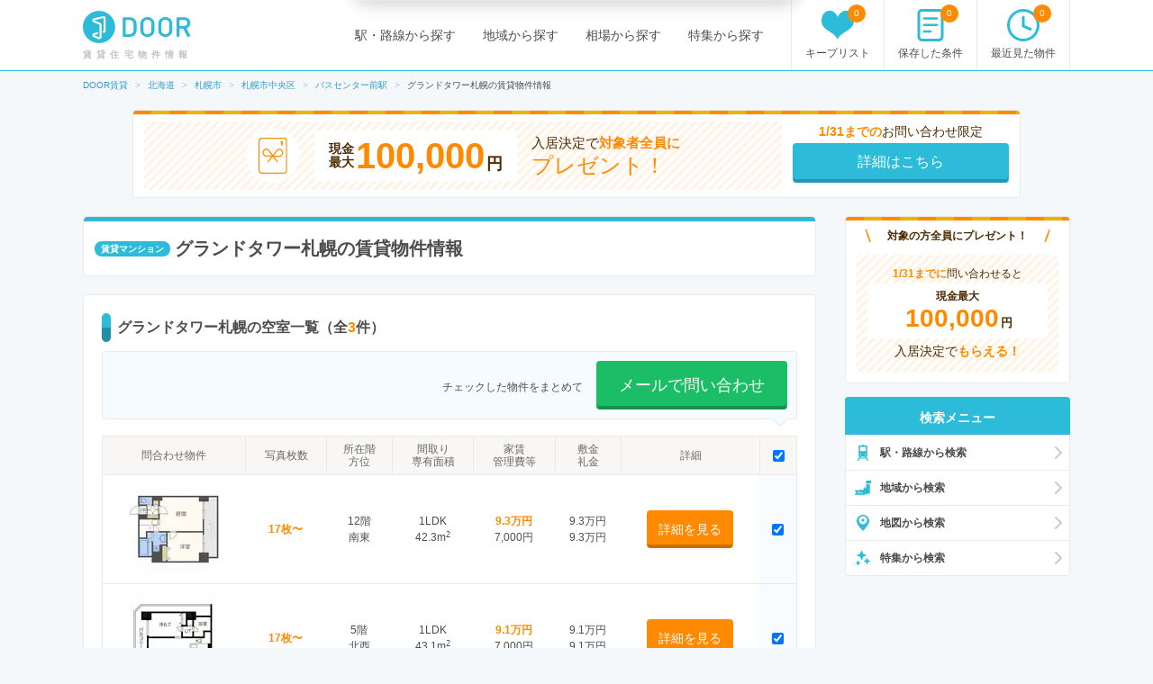

--- FILE ---
content_type: text/html; charset=utf-8
request_url: https://door.ac/buildings/d51ad8fb-3783-5866-92cb-6c26adc95f6f
body_size: 13284
content:
<!DOCTYPE html><html lang="ja"><head><!-- / dataLayers --><script>
  window.dataLayer = window.dataLayer || [];
  window.dataLayer.push({ 'criteo_product_ids': ["b15d207d-19c5-5d81-a8f6-3714dbb4cb6d","406bf908-1782-535a-88d1-c11fd8c297ba","08831afa-67a3-565b-b000-3461b182c4ea"] });
</script><meta charset="UTF-8"><title>グランドタワー札幌(札幌市中央区)の賃貸住宅物件情報【DOOR賃貸】</title>
<meta name="description" content="駅近で注目のグランドタワー札幌(札幌市中央区)の賃貸住宅物件情報情報。「敷金礼金なし(0円・ゼロ)」「ペット相談」「デザイナーズ」「リビングあり」「バス・トイレ別」など人気の条件を備えた物件が掲載中の北海道札幌市中央区南三条東にあるマンションです。｜DOOR賃貸">
<meta name="keywords" content="グランドタワー札幌,賃貸,賃貸マンション,賃貸住宅,アパート,戸建賃貸,賃貸物件,不動産,door,door賃貸,賃貸情報,検索,お祝い金,部屋探し">
<link rel="canonical" href="https://door.ac/buildings/d51ad8fb-3783-5866-92cb-6c26adc95f6f">
<meta property="og:title" content="グランドタワー札幌(札幌市中央区)の賃貸住宅物件情報【DOOR賃貸】">
<meta property="og:type" content="article">
<meta property="og:url" content="https://door.ac/buildings/d51ad8fb-3783-5866-92cb-6c26adc95f6f">
<meta property="og:image" content="https://img.door.ac/door-chintai/realestate/suumo/874/100484064874/100484064874_10o.jpg/300x300-f1-q70-wp1">
<meta property="og:content" content="【DOOR賃貸】賃貸(賃貸マンション・アパート・戸建賃貸)のお部屋探し">
<meta property="og:description" content="駅近で注目のグランドタワー札幌(札幌市中央区)の賃貸住宅物件情報情報。「敷金礼金なし(0円・ゼロ)」「ペット相談」「デザイナーズ」「リビングあり」「バス・トイレ別」など人気の条件を備えた物件が掲載中の北海道札幌市中央区南三条東にあるマンションです。｜DOOR賃貸">
<meta property="fb:app_id" content="4844825578915185">
<meta name="twitter:card" content="summary">
<meta name="twitter:site" content="@DOOR89159045">
<meta name="twitter:title" content="グランドタワー札幌(札幌市中央区)の賃貸住宅物件情報【DOOR賃貸】">
<meta name="twitter:description" content="駅近で注目のグランドタワー札幌(札幌市中央区)の賃貸住宅物件情報情報。「敷金礼金なし(0円・ゼロ)」「ペット相談」「デザイナーズ」「リビングあり」「バス・トイレ別」など人気の条件を備えた物件が掲載中の北海道札幌市中央区南三条東にあるマンションです。｜DOOR賃貸">
<meta name="twitter:image" content="https://img.door.ac/door-chintai/realestate/suumo/874/100484064874/100484064874_10o.jpg/144x144-f1-q70-wp1">
<meta name="robots" content="noarchive"><!-- Google Optimize -->
<style>
  .async-hide { opacity: 0 !important }
</style>
<script>
  (function(a,s,y,n,c,h,i,d,e){s.className+=' '+y;h.start=1*new Date;h.end=i=function(){s.className=s.className.replace(RegExp(' ?'+y),'')};(a[n]=a[n]||[]).hide=h;setTimeout(function(){i();h.end=null},c);h.timeout=c;})(window,document.documentElement,'async-hide','dataLayer',4000,{'GTM-N4P7ZVN':true});
</script><script async="" src="https://www.googleoptimize.com/optimize.js?id=GTM-N4P7ZVN"></script><!-- End -- Google Optimize --><!-- Google Tag Manager -->
<script>
  (function(w,d,s,l,i){w[l]=w[l]||[];w[l].push({'gtm.start': new Date().getTime(),event:'gtm.js'});var f=d.getElementsByTagName(s)[0], j=d.createElement(s),dl=l!='dataLayer'?'&l='+l:'';j.async=true;j.src='https://www.googletagmanager.com/gtm.js?id='+i+dl;f.parentNode.insertBefore(j,f);})(window,document,'script','dataLayer','GTM-5BZX2VC');
</script>
<!-- End -- Google Tag Manager --><meta content="width=1160,maximum-scale=1.0" name="viewport"><link rel="stylesheet" media="screen" href="//assets.door.ac/assets/pc_buildings-edd844df8baeb37ac9a22b21490100d83fadcbe7f663b1b5cc6d6a6807918f43.css" /><!--  -->
<script>
  (function(w,d){
    w[d] = w[d] || {};
    w[d]['assetsUrl'] = w[d]['assetsUrl'] || {};
    w[d]['assetsUrl']['pc/buildings/map/icon_marker_bukken.svg']      = '//assets.door.ac/assets/pc/buildings/map/icon_marker_bukken-cf065b0273f0d4ca261f596d32ad50fc91f24d2ca52e1df7c1d64cc321c05b0b.svg';
    w[d]['assetsUrl']['pc/buildings/map/icon_destination.svg']        = '//assets.door.ac/assets/pc/buildings/map/icon_destination-4f7d5cd0f94aed51617f7bcdb5534430fad9fdde9030e87b0fe56f548e8d5f7b.svg';
    w[d]['assetsUrl']['pc/buildings/map/icon_marker_supermarket.svg'] = '//assets.door.ac/assets/pc/buildings/map/icon_marker_supermarket-1a2b5da4404b2c6363ee8507ba360c2b3020c44e21209d34eb74631130b8f833.svg';
    w[d]['assetsUrl']['pc/buildings/map/icon_marker_bank.svg']        = '//assets.door.ac/assets/pc/buildings/map/icon_marker_bank-4977165690b7da5ecb05ae31c30f18bb869783dedb19f3a1f279862de5fcc006.svg';
    w[d]['assetsUrl']['pc/buildings/map/icon_marker_convenience.svg'] = '//assets.door.ac/assets/pc/buildings/map/icon_marker_convenience-3f0afba9fa6915d4a423fdc4f52f14a1aafd85f8a07cfe4c2317feeebd6829b4.svg';
    w[d]['assetsUrl']['pc/buildings/map/icon_marker_police.svg']      = '//assets.door.ac/assets/pc/buildings/map/icon_marker_police-3dca6906dff70a9813b54a2852ce3e9e8d8888e98a345ab05548e07ea93f0a59.svg';
    w[d]['assetsUrl']['pc/buildings/map/icon_marker_school.svg']      = '//assets.door.ac/assets/pc/buildings/map/icon_marker_school-ae1daceeef3531fbeddd36962d8e3fe0dd7d3614f15dcc7f4b1d947c5ce0c82c.svg';
    w[d]['assetsUrl']['pc/buildings/map/icon_marker_restaurant.svg']  = '//assets.door.ac/assets/pc/buildings/map/icon_marker_restaurant-a9b2edd50b245e72aa382c3f53504cd5c8ad040fcd156d05e422d5f8b13c15eb.svg';
    w[d]['assetsUrl']['pc/buildings/map/icon_marker_hospital.svg']    = '//assets.door.ac/assets/pc/buildings/map/icon_marker_hospital-8cafe0c3522c94378c0f808deac1603f22b6c0391c3fb14d67cd2fabafdf0a1d.svg';
    w[d]['assetsUrl']['pc/stores/map/door_icon.png']                  = '//assets.door.ac/assets/pc/stores/map/door_icon-1b7189cdaf49a2e9b0d13edbc222dae41c5921070ac38544d86d9fbe53dd7057.png';
    w[d]['assetsUrl']['pc/maps/ajax-loader2.gif']                     = '//assets.door.ac/assets/pc/maps/ajax-loader2-5fddbab5bece4978c519471871eb5abd7a6bcc200746310dee96a4247da2c0b9.gif';
    w[d]['assetsUrl']['pc/maps/door_icon.png']                        = '//assets.door.ac/assets/pc/maps/door_icon-1b7189cdaf49a2e9b0d13edbc222dae41c5921070ac38544d86d9fbe53dd7057.png';
    w[d]['assetsUrl']['pc/maps/door_icon_on.png']                     = '//assets.door.ac/assets/pc/maps/door_icon_on-4da8d8fe6cdc8ca10c6267a18bc0a9a55e01b374bbd0d713089331876bf774e7.png';
    w[d]['assetsUrl']['smartphone/buildings/map/icon_marker_bukken.svg']      = '//assets.door.ac/assets/pc/buildings/map/icon_marker_bukken-cf065b0273f0d4ca261f596d32ad50fc91f24d2ca52e1df7c1d64cc321c05b0b.svg';
    w[d]['assetsUrl']['smartphone/buildings/map/icon_destination.svg']        = '//assets.door.ac/assets/pc/buildings/map/icon_destination-4f7d5cd0f94aed51617f7bcdb5534430fad9fdde9030e87b0fe56f548e8d5f7b.svg';
    w[d]['assetsUrl']['smartphone/buildings/map/icon_marker_supermarket.svg'] = '//assets.door.ac/assets/pc/buildings/map/icon_marker_supermarket-1a2b5da4404b2c6363ee8507ba360c2b3020c44e21209d34eb74631130b8f833.svg';
    w[d]['assetsUrl']['smartphone/buildings/map/icon_marker_bank.svg']        = '//assets.door.ac/assets/pc/buildings/map/icon_marker_bank-4977165690b7da5ecb05ae31c30f18bb869783dedb19f3a1f279862de5fcc006.svg';
    w[d]['assetsUrl']['smartphone/buildings/map/icon_marker_convenience.svg'] = '//assets.door.ac/assets/pc/buildings/map/icon_marker_convenience-3f0afba9fa6915d4a423fdc4f52f14a1aafd85f8a07cfe4c2317feeebd6829b4.svg';
    w[d]['assetsUrl']['smartphone/buildings/map/icon_marker_police.svg']      = '//assets.door.ac/assets/pc/buildings/map/icon_marker_police-3dca6906dff70a9813b54a2852ce3e9e8d8888e98a345ab05548e07ea93f0a59.svg';
    w[d]['assetsUrl']['smartphone/buildings/map/icon_marker_school.svg']      = '//assets.door.ac/assets/pc/buildings/map/icon_marker_school-ae1daceeef3531fbeddd36962d8e3fe0dd7d3614f15dcc7f4b1d947c5ce0c82c.svg';
    w[d]['assetsUrl']['smartphone/buildings/map/icon_marker_restaurant.svg']  = '//assets.door.ac/assets/pc/buildings/map/icon_marker_restaurant-a9b2edd50b245e72aa382c3f53504cd5c8ad040fcd156d05e422d5f8b13c15eb.svg';
    w[d]['assetsUrl']['smartphone/buildings/map/icon_marker_hospital.svg']    = '//assets.door.ac/assets/pc/buildings/map/icon_marker_hospital-8cafe0c3522c94378c0f808deac1603f22b6c0391c3fb14d67cd2fabafdf0a1d.svg';
    w[d]['assetsUrl']['smartphone/buildings/map/ajax-loader2.gif']            = '//assets.door.ac/assets/pc/maps/ajax-loader2-5fddbab5bece4978c519471871eb5abd7a6bcc200746310dee96a4247da2c0b9.gif';
    w[d]['assetsUrl']['smartphone/buildings/map/door_icon.png']               = '//assets.door.ac/assets/pc/maps/door_icon-1b7189cdaf49a2e9b0d13edbc222dae41c5921070ac38544d86d9fbe53dd7057.png';
    w[d]['assetsUrl']['smartphone/buildings/map/door_icon_on.png']            = '//assets.door.ac/assets/pc/maps/door_icon_on-4da8d8fe6cdc8ca10c6267a18bc0a9a55e01b374bbd0d713089331876bf774e7.png';
    w[d]['gkey'] = 'AIzaSyAA7dKFwWLQCdfzkBkQfZB-7aIdjlsgOkk';
    w[d]['fcmVapidKey'] = 'BA7VA-JYnmxCAgJPlY9F-l31q3XQNkKpSIgPd2GD5S7jsq0zo1Fxg2yvH8TdjWIzLZDIfmQ9MzJvJnWoGGDZXtU';
  }(window,'_door'));
</script><script src="//assets.door.ac/assets/pc/buildings-b4a1af66fb74781d02110dfd1d945e31b54acd94faa846e0f8bc76917c4e302a.js" charset="UTF-8" async="async"></script><script>
//<![CDATA[
window.gon={};gon.identified_building_id="d51ad8fb-3783-5866-92cb-6c26adc95f6f";
//]]>
</script><!-- Start Visual Website Optimizer Asynchronous Code -->
<script>
  var _vwo_code=(function(){
  var account_id=230234,
  settings_tolerance=2000,
  library_tolerance=2500,
  use_existing_jquery=false,
  // DO NOT EDIT BELOW THIS LINE
  f=false,d=document;return{use_existing_jquery:function(){return use_existing_jquery;},library_tolerance:function(){return library_tolerance;},finish:function(){if(!f){f=true;var a=d.getElementById('_vis_opt_path_hides');if(a)a.parentNode.removeChild(a);}},finished:function(){return f;},load:function(a){var b=d.createElement('script');b.src=a;b.type='text/javascript';b.innerText;b.onerror=function(){_vwo_code.finish();};d.getElementsByTagName('head')[0].appendChild(b);},init:function(){settings_timer=setTimeout('_vwo_code.finish()',settings_tolerance);var a=d.createElement('style'),b='body{opacity:0 !important;filter:alpha(opacity=0) !important;background:none !important;}',h=d.getElementsByTagName('head')[0];a.setAttribute('id','_vis_opt_path_hides');a.setAttribute('type','text/css');if(a.styleSheet)a.styleSheet.cssText=b;else a.appendChild(d.createTextNode(b));h.appendChild(a);this.load('//dev.visualwebsiteoptimizer.com/j.php?a='+account_id+'&u='+encodeURIComponent(d.URL)+'&r='+Math.random());return settings_timer;}};}());_vwo_settings_timer=_vwo_code.init();
</script>
<!-- End Visual Website Optimizer Asynchronous Code --><link href="/manifest.json" rel="manifest"></head><body class="buildings-show" id="buildings"><!-- Google Tag Manager --><noscript><iframe height="0" src="https://www.googletagmanager.com/ns.html?id=GTM-5BZX2VC" style="display:none;visibility:hidden" width="0"></iframe></noscript><!-- End -- Google Tag Manager --><!-- Firebase Init -->
<script src="https://www.gstatic.com/firebasejs/8.2.6/firebase-app.js"></script>
<script src="https://www.gstatic.com/firebasejs/8.2.6/firebase-messaging.js"></script>
<script src="https://cdn.jsdelivr.net/npm/js-cookie@2/src/js.cookie.min.js"></script>
<script>
  const firebaseConfig = {
    apiKey: 'AIzaSyAuqkUrKIfmlWrDCcx-dv07RMDnaaCDsOk',
    authDomain: 'my-project-1529560475257.firebaseapp.com',
    databaseURL: 'https://my-project-1529560475257.firebaseio.com',
    projectId: 'my-project-1529560475257',
    storageBucket: '',
    messagingSenderId: '845100107092',
    appId: '1:845100107092:web:b161c7256d218d35a074c1'
  };
  firebase.initializeApp(firebaseConfig);
</script><div id="container"><header id="site-header"><div class="site-header-primary"><div class="site-logo_wrap"><a href="https://door.ac"><img width="120" height="40" alt="DOOR賃貸" src="//assets.door.ac/assets/common/door_logo-4adfa16390c617000328008410f763356a5c7c340541b59ce6e75540338f8235.svg" /></a><p class="site-name">賃貸住宅物件情報</p></div><div class="global-nav"><ul class="global-nav__primary"><li><a href="/line">駅・路線から探す</a></li><li><a href="/area">地域から探す</a></li><li><a href="/soba">相場から探す</a></li><li><a href="/specials">特集から探す</a></li></ul><ul class="global-nav__secondary"><li><a href="/chintai/favorites"><span class="global-nav__secondary__badge js-favorite-counter">0</span><span class="icon-with-text icon-with-text--vertical"><i class="icon-favorite"></i><span class="icon-text">キープリスト</span></span></a></li><li><a href="/search-conditions"><span class="global-nav__secondary__badge js-condition-counter">0</span><span class="icon-with-text icon-with-text--vertical"><i class="icon-condition"></i><span class="icon-text">保存した条件</span></span></a></li><li><a href="/histories"><span class="global-nav__secondary__badge js-history-counter">0</span><span class="icon-with-text icon-with-text--vertical"><i class="icon-history"></i><span class="icon-text">最近見た物件</span></span></a></li></ul></div></div></header><ol class="breadcrumbs" itemscope itemtype="http://schema.org/BreadcrumbList"><li itemscope="itemscope" itemprop="itemListElement" itemtype="http://schema.org/ListItem"><a itemprop="item" href="https://door.ac/"><span itemprop="name">DOOR賃貸</span></a><meta itemprop="position" content="1"></meta></li><li itemscope="itemscope" itemprop="itemListElement" itemtype="http://schema.org/ListItem"><a itemprop="item" href="https://door.ac/hokkaido"><span itemprop="name">北海道</span></a><meta itemprop="position" content="2"></meta></li><li itemscope="itemscope" itemprop="itemListElement" itemtype="http://schema.org/ListItem"><a itemprop="item" href="https://door.ac/hokkaido/mcity-1/list"><span itemprop="name">札幌市</span></a><meta itemprop="position" content="3"></meta></li><li itemscope="itemscope" itemprop="itemListElement" itemtype="http://schema.org/ListItem"><a itemprop="item" href="https://door.ac/hokkaido/mcity-1/city-1101/list"><span itemprop="name">札幌市中央区</span></a><meta itemprop="position" content="4"></meta></li><li itemscope="itemscope" itemprop="itemListElement" itemtype="http://schema.org/ListItem"><a itemprop="item" href="https://door.ac/hokkaido/station-7170/list"><span itemprop="name">バスセンター前駅</span></a><meta itemprop="position" content="5"></meta></li><li itemscope="itemscope" itemprop="itemListElement" class="current" itemtype="http://schema.org/ListItem"><span itemprop="name">グランドタワー札幌の賃貸物件情報</span><meta itemprop="position" content="6"></meta></li></ol><div class="content-row"><div style="margin-bottom: 20px; text-align: center;"><a class="bnr-iwaikin-960x100" href="/info/iwaikin"><div class="bnr-iwaikin-960x100__price-wrap"><div class="bnr-iwaikin-960x100__img"><img src="//assets.door.ac/assets/common/iwaikin/iwaikin-img-d1b90cdef48b5f5213cba5dc4ecda390a591601349b191466825210e515e5139.svg" /></div><p class="bnr-iwaikin-960x100__price"><span class="bnr-iwaikin-960x100__max-text">現金<br>最大</span><strong class="bnr-iwaikin-960x100__max">100,000</strong><span class="bnr-iwaikin-960x100__yen">円</span></p><p class="bnr-iwaikin-960x100__all">入居決定で<strong>対象者全員に</strong><br><span class="bnr-iwaikin-960x100__present">プレゼント！</span></p></div><div class="bnr-iwaikin-960x100__button-wrap"><p class="bnr-iwaikin-960x100__period"><strong>1/31までの</strong>お問い合わせ限定</p><p class="bnr-iwaikin-960x100__button btn-primary">詳細はこちら</p></div></a></div><article id="content-body"><div class="heading-box"><div class="heading-box__head"><span class="label" style="margin-right: 5px;">賃貸マンション</span><h1 class="heading-1">グランドタワー札幌の賃貸物件情報</h1></div></div><div class="section-box"><section><h2 class="heading-2">グランドタワー札幌の空室一覧（全<strong class="emphasis-primary" id="js-building-open-room">3</strong>件）</h2><form target="_blank" id="bulk-inquiry-form" action="/chintai/inquiries/new" accept-charset="UTF-8" method="get"><div class="bubbles-inquiry bubbles-inquiry--down"><div style="text-align: right;"><span style="margin-right: 15px;">チェックした物件をまとめて</span><button class="btn-inquiry-primary btn--medium js-bulk-inquiry-btn" data-conductor="building_list_1" id="btn-building-list-1" target="_blank" type="submit">メールで問い合わせ</button></div></div><table class="table-secondary table--selectable"><tr><th>問合わせ物件</th><th>写真枚数</th><th>所在階<br>方位</th><th>間取り<br>専有面積</th><th>家賃<br>管理費等</th><th>敷金<br>礼金</th><th>詳細</th><th><input checked class="js-bulk-checkbox" type="checkbox"></th></tr><tr class="js-property-row"><td><div class="js-image-quick-viewer" data-quick-view-size="[180, 180]" data-quick-view="//img.door.ac/door-chintai/realestate/suumo/874/100484064874/100484064874_co.jpg/180x180-f1-q70-wp1" style="position: relative;"><a target="_blank" rel="nofollow" href="/buildings/d51ad8fb-3783-5866-92cb-6c26adc95f6f/properties/b15d207d-19c5-5d81-a8f6-3714dbb4cb6d"><img width="100" height="100" src="//img.door.ac/door-chintai/realestate/suumo/874/100484064874/100484064874_co.jpg/100x100-f1-q70-wp1" /></a><div class="image-quick-viewer js-image-quick-viewer-zoom"></div></div></td><td><strong class="emphasis-primary">17枚〜</strong></td><td>12階<br>南東</br></td><td>1LDK<br>42.3m<sup>2</sup></br></td><td><strong class="emphasis-primary">9.3万円</strong><br>7,000円</br></td><td>9.3万円<br>9.3万円</br></td><td><a class="btn-secondary btn--small" target="_blank" rel="nofollow" href="/buildings/d51ad8fb-3783-5866-92cb-6c26adc95f6f/properties/b15d207d-19c5-5d81-a8f6-3714dbb4cb6d">詳細を見る</a></td><td class="table-checkbox"><input type="checkbox" name="id[]" value="102407021" class="js-property-checkbox" checked="checked" /></td></tr><tr class="js-property-row"><td><div class="js-image-quick-viewer" data-quick-view-size="[180, 180]" data-quick-view="//img.door.ac/door-chintai/realestate/suumo/643/100440155643/100440155643_co.jpg/180x180-f1-q70-wp1" style="position: relative;"><a target="_blank" rel="nofollow" href="/buildings/d51ad8fb-3783-5866-92cb-6c26adc95f6f/properties/406bf908-1782-535a-88d1-c11fd8c297ba"><img width="100" height="100" src="//img.door.ac/door-chintai/realestate/suumo/643/100440155643/100440155643_co.jpg/100x100-f1-q70-wp1" /></a><div class="image-quick-viewer js-image-quick-viewer-zoom"></div></div></td><td><strong class="emphasis-primary">17枚〜</strong></td><td>5階<br>北西</br></td><td>1LDK<br>43.1m<sup>2</sup></br></td><td><strong class="emphasis-primary">9.1万円</strong><br>7,000円</br></td><td>9.1万円<br>9.1万円</br></td><td><a class="btn-secondary btn--small" target="_blank" rel="nofollow" href="/buildings/d51ad8fb-3783-5866-92cb-6c26adc95f6f/properties/406bf908-1782-535a-88d1-c11fd8c297ba">詳細を見る</a></td><td class="table-checkbox"><input type="checkbox" name="id[]" value="101194343" class="js-property-checkbox" checked="checked" /></td></tr><tr class="js-property-row"><td><div class="js-image-quick-viewer" data-quick-view-size="[180, 180]" data-quick-view="//img.door.ac/door-chintai/realestate/smocca/smocca.s3.amazonaws.com/bukken/kyotolife/05F0DB1.gif/180x180-f1-q70-wp1" style="position: relative;"><a target="_blank" rel="nofollow" href="/buildings/d51ad8fb-3783-5866-92cb-6c26adc95f6f/properties/08831afa-67a3-565b-b000-3461b182c4ea"><img width="100" height="100" src="//img.door.ac/door-chintai/realestate/smocca/smocca.s3.amazonaws.com/bukken/kyotolife/05F0DB1.gif/100x100-f1-q70-wp1" /></a><div class="image-quick-viewer js-image-quick-viewer-zoom"></div></div></td><td><strong class="emphasis-primary">30枚〜</strong></td><td>3階<br>南</br></td><td>1DK<br>27.17m<sup>2</sup></br></td><td><strong class="emphasis-primary">7.35万円</strong><br>4,000円</br></td><td>なし<br>なし</br></td><td><a class="btn-secondary btn--small" target="_blank" rel="nofollow" href="/buildings/d51ad8fb-3783-5866-92cb-6c26adc95f6f/properties/08831afa-67a3-565b-b000-3461b182c4ea">詳細を見る</a></td><td class="table-checkbox"><input type="checkbox" name="id[]" value="159806324" class="js-property-checkbox" checked="checked" /></td></tr><input type="hidden" name="conductor" /></table><div class="bubbles-inquiry bubbles-inquiry--up"><div style="text-align: right;"><span style="margin-right: 15px;">チェックした物件をまとめて</span><button class="btn-inquiry-primary btn--medium js-bulk-inquiry-btn" data-conductor="building_list_2" id="btn-building-list-2" target="_blank" type="submit">メールで問い合わせ</button></div></div></form></section></div><div class="section-box"><section><h2 class="heading-2">グランドタワー札幌の特徴</h2><div class="buildings-summary-block divider-dotted"><div class="buildings-summary-block__item"><dl class="description-item"><dt><span class="label-property-item">所在地</span></dt><dd><a href="/hokkaido/list">北海道</a>&nbsp;<a href="/hokkaido/mcity-1/city-1101/list">札幌市中央区</a>南三条東</dd></dl></div></div><div class="buildings-summary-block divider-dotted"><div class="buildings-summary-block__item"><dl class="description-item"><dt class="label-property-item">交通</dt><dd>地下鉄東西線 <a href="/hokkaido/station-7170/list">バスセンター前駅</a> 徒歩5分<br>地下鉄東豊線 <a href="/hokkaido/station-7204/list">豊水すすきの駅</a> 徒歩10分</dd></dl></div></div><div class="buildings-summary-block divider-dotted" id="setting_list"><dl class="description-item"><dt class="label-property-item">特徴・設備</dt><dd>駅近、エレベーター、オートロック、宅配ボックス、タワーマンション</dd></dl></div><div class="buildings-summary-block divider-dotted"><div class="buildings-summary-block__item" style="width: 50%;"><dl class="description-item"><dt class="label-property-item">建階</dt><dd>31階建</dd></dl></div><div class="buildings-summary-block__item" style="width: 50%;"><dl class="description-item"><dt class="label-property-item">築年月</dt><dd>2007年09月 / 築19年</dd></dl></div></div><div class="buildings-summary-block divider-dotted"><div class="buildings-summary-block__item" style="width: 50%;"><dl class="description-item"><dt class="label-property-item">建物構造</dt><dd>マンション/RC(鉄筋コンクリート)</dd></dl></div><div class="buildings-summary-block__item" style="width: 50%;"><dl class="description-item"><dt class="label-property-item">総戸数</dt><dd>-</dd></dl></div></div><div class="buildings-summary-block divider-dotted"><div class="buildings-summary-block__item" style="width: 50%;"><dl class="description-item"><dt class="label-property-item">エレベーター</dt><dd>あり</dd></dl></div><div class="buildings-summary-block__item" style="width: 50%;"><dl class="description-item"><dt class="label-property-item">管理会社</dt><dd>-</dd></dl></div></div><div class="buildings-summary-block divider-dotted"><div class="buildings-summary-block__item" style="width: 50%;"><dl class="description-item"><dt class="label-property-item">駐車場</dt><dd>空有 22000円</dd></dl></div><div class="buildings-summary-block__item" style="width: 50%;"><dl class="description-item"><dt class="label-property-item">駐輪場</dt><dd>あり</dd></dl></div></div><div class="buildings-summary-block divider-dotted"><div class="buildings-summary-block__item" style="width: 50%;"><dl class="description-item"><dt class="label-property-item">バイク置き場</dt><dd>あり</dd></dl></div><div class="buildings-summary-block__item" style="width: 50%;"><dl class="description-item"><dt class="label-property-item">建物種別</dt><dd>マンション</dd></dl></div></div><div class="buildings-summary-block divider-dotted"><div class="buildings-summary-block__item"><dl class="description-long-item"><dt class="label-property-item">設備</dt><dd>オートロック、宅配ボックス、エレベーター、タワーマンション、デザイナーズ、CATV、CSアンテナ、BSアンテナ</dd></dl></div></div><div class="buildings-summary-block divider-dotted"><div class="buildings-summary-block__item"><dl class="description-item"><dt class="label-property-item">周辺環境</dt><dd>その他 札幌市立中央小学校（小学校）まで926m<br>その他 札幌市立中央中学校（中学校）まで1112m<br>その他 まいばすけっと南4条東4丁目店（スーパー）まで380m<br>その他 ローソン札幌南3東三丁目店（コンビニ）まで131m<br>その他 ダイコクドラッグ札幌南2条店（ドラッグストア）まで388m<br>その他 札幌シャンテ（ショッピングセンター）まで518m</dd></dl></div></div></section><div class="section" id="building-gmap"><h2 class="heading-2">地図情報</h2><div class="buildings-map"><div class="buildings-map__control"><div class="buildings-map__control__left"><div class="buildings-map__view-selector"><p>表示切り替え</p><ul class="selectable-list"><li><a class="is-selected" href="javascript:void(0);" id="map-selector">地図</a></li><li><a href="javascript:void(0);" id="street-view-selector">ストリートビュー</a></li></ul></div></div><div class="buildings-map__control__right"><p class="buildings-map-station-select-label">駅ルート検索</p><select id="gmap_station" name="gmap_station"><option value="">駅を選択</option><option value="地下鉄東西線 バスセンター前駅">地下鉄東西線 バスセンター前駅</option><option value="地下鉄東豊線 豊水すすきの駅">地下鉄東豊線 豊水すすきの駅</option></select></div></div><input id="latitude" type="hidden" value="43.058457"><input id="longitude" type="hidden" value="141.359881"><input id="satisfactory" type="hidden" value="true"><div class="buildings-map-canvas" id="gmap"></div><ul class="buildings-map-markers" id="markerCheckBoxes"><li class="buildings-map-marker-supermarket"><input id="supermarketCheckBox" name="supermarketChk" type="checkbox"><label for="supermarketCheckBox">スーパー</label></li><li class="buildings-map-marker-convenience"><input id="convenienceCheckBox" name="convenienceChk" type="checkbox"><label for="convenienceCheckBox">コンビニ</label></li><li class="buildings-map-marker-restaurant"><input id="restaurantCheckBox" name="restaurantChk" type="checkbox"><label for="restaurantCheckBox">飲食店</label></li><li class="buildings-map-marker-hospital"><input id="hospitalCheckBox" name="hospitalChk" type="checkbox"><label for="hospitalCheckBox">病院</label></li><li class="buildings-map-marker-bank"><input id="bankCheckBox" name="bankChk" type="checkbox"><label for="bankCheckBox">銀行</label></li><li class="buildings-map-marker-police"><input id="policeCheckBox" name="policeChk" type="checkbox"><label for="policeCheckBox">警察</label></li><li class="buildings-map-marker-school"><input id="schoolCheckBox" name="schoolChk" type="checkbox"><label for="schoolCheckBox">保育・教育</label></li></ul></div></div></div><section id="same-label" style="margin-bottom: 20px;"><h2 class="aside-heading" style="margin-top: 20px;">グランドタワー札幌によく似たおすすめの物件</h2><div class="building-slider"><button class="building-slider__btn-prev" id="slider-recommend-property-prev" type="button"><i class="icon-arrow-left"></i></button><button class="building-slider__btn-next" id="slider-recommend-property-next" type="button"><i class="icon-arrow-right"></i></button><div class="building-slider__view" id="slider-recommend-property"><ul class="building-slider__slider"><div id="same-recommends"></div></ul></div></div></section><section id="latest-label" style="margin-bottom: 20px;"><h2 class="aside-heading" style="margin-top: 20px;">グランドタワー札幌の周辺エリアにある新着物件</h2><div class="building-slider"><button class="building-slider__btn-prev" id="slider-recommend-property-latest-prev" type="button"><i class="icon-arrow-left"></i></button><button class="building-slider__btn-next" id="slider-recommend-property-latest-next" type="button"><i class="icon-arrow-right"></i></button><div class="building-slider__view" id="slider-recommend-property-latest"><ul class="building-slider__slider"><div id="latest-recommends"></div></ul></div></div></section><div class="inner-box-secondary" style="margin-bottom: 20px;"><div class="similar-search-box"><a class="similar-search-box__link" rel="nofollow" href="/list?cond%5Bage_max%5D=20&amp;cond%5Bbuilding_types%5D%5B%5D=1&amp;cond%5Bcities%5D%5B%5D=1101&amp;cond%5Bsort%5D=-inquiry_price&amp;cond%5Bwalk_time%5D=5&amp;conductor=building_similar_search"><p class="similar-search-box__lead"><span class="icon-with-text"><i class="icon-search"></i><span class="icon-text">グランドタワー札幌に似た条件から探す</span></span></p><p class="similar-search-box__condition">札幌市中央区、マンション、築20年以内、駅徒歩5分以内、オススメ順</p></a><p class="similar-search-box__button"><button class="btn-default btn--small js-dialog-similar-search-open" type="button"><span class="icon-with-text"><i class="icon-plus"></i><span class="icon-text">家賃・間取りを指定する</span></span></button></p></div></div><div style="margin-bottom: 20px;"><a class="bnr-iwaikin-960x100" href="/info/iwaikin"><div class="bnr-iwaikin-960x100__price-wrap"><div class="bnr-iwaikin-960x100__img"><img src="//assets.door.ac/assets/common/iwaikin/iwaikin-img-d1b90cdef48b5f5213cba5dc4ecda390a591601349b191466825210e515e5139.svg" /></div><p class="bnr-iwaikin-960x100__price"><span class="bnr-iwaikin-960x100__max-text">現金<br>最大</span><strong class="bnr-iwaikin-960x100__max">100,000</strong><span class="bnr-iwaikin-960x100__yen">円</span></p><p class="bnr-iwaikin-960x100__all">入居決定で<strong>対象者全員に</strong><br><span class="bnr-iwaikin-960x100__present">プレゼント！</span></p></div><div class="bnr-iwaikin-960x100__button-wrap"><p class="bnr-iwaikin-960x100__period"><strong>1/31までの</strong>お問い合わせ限定</p><p class="bnr-iwaikin-960x100__button btn-primary">詳細はこちら</p></div></a></div></article><aside id="content-side"><div style="margin-bottom: 15px;"><a class="bnr-iwaikin-250x210" href="/info/iwaikin"><p class="bnr-iwaikin-250x210__head"><img src="//assets.door.ac/assets/common/iwaikin/iwaikin-title-bar1-b2584bacf55ee7e0bb87b4f611dc9adf83486aa1d342539e0c0b14916ecfc88c.png" />対象の方全員にプレゼント！<img src="//assets.door.ac/assets/common/iwaikin/iwaikin-title-bar2-8688b2b7a5c460eae228a780778c48875218b2a6817e35bb687b0cf3a16be57c.png" /></p><div class="bnr-iwaikin-250x210__price-wrap"><p class="bnr-iwaikin-250x210__period"><strong>1/31までに</strong>問い合わせると</p><p class="bnr-iwaikin-250x210__price"><span class="bnr-iwaikin-250x210__max-text">現金最大</span><span class="bnr-iwaikin-250x210__max-wrap"><strong class="bnr-iwaikin-250x210__max">100,000</strong><span class="bnr-iwaikin-250x210__yen">円</span></span></p><p class="bnr-iwaikin-250x210__all">入居決定で<strong>もらえる！</strong></p></div></a></div><div class="side-box"><div class="side-box__head"><h2>検索メニュー</h2></div><ul class="side-box-nav"><li><a href="/hokkaido/lines"><i class="icon-line"></i>駅・路線から検索
</a></li><li><a href="/hokkaido"><i class="icon-area"></i>地域から検索
</a></li><li><a href="/maps/area/1"><i class="icon-map"></i>地図から検索
</a></li><li><a href="/specials"><i class="icon-pickup"></i>特集から検索
</a></li></ul></div></aside><div data-width="700" id="dialog-similar-search" style="display: none;"><section id="regions-condition"><form class="new_cond" id="search-condition" data-cities="[1101]" action="/list" accept-charset="UTF-8" method="get"><input name="utf8" type="hidden" value="&#x2713;" /><input value="1101" multiple="multiple" type="hidden" name="cond[cities][]" id="cond_cities" /><input type="hidden" name="conductor" id="conductor" value="building_similar_search" /><h2 class="heading-2">札幌市中央区のマンションから探す</h2><section class="condition-list-box divider-dotted"><h3 class="condition-heading">賃料</h3><div class="condition-list-box__description"><select class="list-inline" style="margin-bottom: 8px;" name="cond[fee_min]" id="cond_fee_min"><option value="">下限なし</option>
<option value="30000">3万円</option>
<option value="35000">3.5万円</option>
<option value="40000">4万円</option>
<option value="45000">4.5万円</option>
<option value="50000">5万円</option>
<option value="55000">5.5万円</option>
<option value="60000">6万円</option>
<option value="65000">6.5万円</option>
<option value="70000">7万円</option>
<option value="75000">7.5万円</option>
<option value="80000">8万円</option>
<option value="85000">8.5万円</option>
<option value="90000">9万円</option>
<option value="95000">9.5万円</option>
<option value="100000">10万円</option>
<option value="110000">11万円</option>
<option value="120000">12万円</option>
<option value="130000">13万円</option>
<option value="140000">14万円</option>
<option value="150000">15万円</option>
<option value="160000">16万円</option>
<option value="170000">17万円</option>
<option value="180000">18万円</option>
<option value="190000">19万円</option>
<option value="200000">20万円</option>
<option value="230000">23万円</option>
<option value="250000">25万円</option>
<option value="270000">27万円</option>
<option value="300000">30万円</option>
<option value="350000">35万円</option>
<option value="400000">40万円</option>
<option value="500000">50万円</option>
<option value="1000000">100万円</option></select>&nbsp;～&nbsp;<select class="list-inline" style="margin-bottom: 8px;" name="cond[fee_max]" id="cond_fee_max"><option value="">上限なし</option>
<option value="30000">3万円</option>
<option value="35000">3.5万円</option>
<option value="40000">4万円</option>
<option value="45000">4.5万円</option>
<option value="50000">5万円</option>
<option value="55000">5.5万円</option>
<option value="60000">6万円</option>
<option value="65000">6.5万円</option>
<option value="70000">7万円</option>
<option value="75000">7.5万円</option>
<option value="80000">8万円</option>
<option value="85000">8.5万円</option>
<option value="90000">9万円</option>
<option value="95000">9.5万円</option>
<option value="100000">10万円</option>
<option value="110000">11万円</option>
<option value="120000">12万円</option>
<option value="130000">13万円</option>
<option value="140000">14万円</option>
<option value="150000">15万円</option>
<option value="160000">16万円</option>
<option value="170000">17万円</option>
<option value="180000">18万円</option>
<option value="190000">19万円</option>
<option value="200000">20万円</option>
<option value="230000">23万円</option>
<option value="250000">25万円</option>
<option value="270000">27万円</option>
<option value="300000">30万円</option>
<option value="350000">35万円</option>
<option value="400000">40万円</option>
<option value="500000">50万円</option>
<option value="1000000">100万円</option></select><ul class="list-inline"><li><label><input type="checkbox" value="1" name="cond[included]" id="cond_included" />&nbsp;
共益費/管理費を含む</label></li><li><label><input type="checkbox" value="1" name="cond[no_reikin]" id="cond_no_reikin" />&nbsp;
礼金なし</label></li><li><label><input type="checkbox" value="1" name="cond[no_shikikin]" id="cond_no_shikikin" />&nbsp;
敷金なし</label></li></ul></div></section><section class="condition-list-box divider-dotted"><h3 class="condition-heading">間取り</h3><div class="condition-list-box__description"><ul class="list-inline"><li><label><input type="checkbox" value="11" name="cond[layouts][]" id="cond_layouts_11" />&nbsp;1R(ワンルーム)</label></li><li><label><input type="checkbox" value="12" name="cond[layouts][]" id="cond_layouts_12" />&nbsp;1K</label></li><li><label><input type="checkbox" value="13" name="cond[layouts][]" id="cond_layouts_13" />&nbsp;1DK</label></li><li><label><input type="checkbox" value="15" name="cond[layouts][]" id="cond_layouts_15" />&nbsp;1LDK</label></li><li><label><input type="checkbox" value="22" name="cond[layouts][]" id="cond_layouts_22" />&nbsp;2K</label></li><li><label><input type="checkbox" value="23" name="cond[layouts][]" id="cond_layouts_23" />&nbsp;2DK</label></li><li><label><input type="checkbox" value="25" name="cond[layouts][]" id="cond_layouts_25" />&nbsp;2LDK</label></li><li><label><input type="checkbox" value="32" name="cond[layouts][]" id="cond_layouts_32" />&nbsp;3K</label></li><li><label><input type="checkbox" value="33" name="cond[layouts][]" id="cond_layouts_33" />&nbsp;3DK</label></li><li><label><input type="checkbox" value="35" name="cond[layouts][]" id="cond_layouts_35" />&nbsp;3LDK</label></li><li><label><input type="checkbox" value="42" name="cond[layouts][]" id="cond_layouts_42" />&nbsp;4K</label></li><li><label><input type="checkbox" value="43" name="cond[layouts][]" id="cond_layouts_43" />&nbsp;4DK</label></li><li><label><input type="checkbox" value="55" name="cond[layouts][]" id="cond_layouts_55" />&nbsp;4LDK以上</label></li></ul></div></section><section class="condition-list-box divider-dotted"><h3 class="condition-heading">駅徒歩</h3><div class="condition-list-box__description"><select name="cond[walk_time]" id="cond_walk_time"><option value="">▼選択</option>
<option value="1">1分以内</option>
<option selected="selected" value="5">5分以内</option>
<option value="7">7分以内</option>
<option value="10">10分以内</option>
<option value="15">15分以内</option></select></div></section><section class="condition-list-box divider-dotted"><h3 class="condition-heading">専有面積</h3><div class="condition-list-box__description"><select name="cond[sqmeter_min]" id="cond_sqmeter_min"><option value="">下限なし</option>
<option value="20">20㎡</option>
<option value="25">25㎡</option>
<option value="30">30㎡</option>
<option value="35">35㎡</option>
<option value="40">40㎡</option>
<option value="45">45㎡</option>
<option value="50">50㎡</option>
<option value="60">60㎡</option>
<option value="70">70㎡</option>
<option value="80">80㎡</option>
<option value="90">90㎡</option>
<option value="100">100㎡</option>
<option value="150">150㎡</option>
<option value="200">200㎡</option>
<option value="300">300㎡</option>
<option value="400">400㎡</option>
<option value="500">500㎡</option></select>&nbsp;～&nbsp;<select name="cond[sqmeter_max]" id="cond_sqmeter_max"><option value="">上限なし</option>
<option value="20">20㎡</option>
<option value="25">25㎡</option>
<option value="30">30㎡</option>
<option value="35">35㎡</option>
<option value="40">40㎡</option>
<option value="45">45㎡</option>
<option value="50">50㎡</option>
<option value="60">60㎡</option>
<option value="70">70㎡</option>
<option value="80">80㎡</option>
<option value="90">90㎡</option>
<option value="100">100㎡</option>
<option value="150">150㎡</option>
<option value="200">200㎡</option>
<option value="300">300㎡</option>
<option value="400">400㎡</option>
<option value="500">500㎡</option></select></div></section><section class="condition-list-box divider-dotted"><h3 class="condition-heading">築年数</h3><div class="condition-list-box__description"><select name="cond[age_min]" id="cond_age_min"><option value="">下限なし</option>
<option value="1">1年</option>
<option value="3">3年</option>
<option value="5">5年</option>
<option value="7">7年</option>
<option value="10">10年</option>
<option value="15">15年</option>
<option value="20">20年</option>
<option value="25">25年</option>
<option value="30">30年</option></select>&nbsp;～&nbsp;<select name="cond[age_max]" id="cond_age_max"><option value="">上限なし</option>
<option value="1">1年</option>
<option value="3">3年</option>
<option value="5">5年</option>
<option value="7">7年</option>
<option value="10">10年</option>
<option value="15">15年</option>
<option selected="selected" value="20">20年</option>
<option value="25">25年</option>
<option value="30">30年</option></select></div></section><section class="condition-list-box divider-dotted"><h3 class="condition-heading">物件種別</h3><div class="condition-list-box__description"><ul class="list-inline"><li><label><input type="checkbox" value="1" checked="checked" name="cond[building_types][]" id="cond_building_types_1" />&nbsp;マンション</label></li><li><label><input type="checkbox" value="2" name="cond[building_types][]" id="cond_building_types_2" />&nbsp;アパート</label></li><li><label><input type="checkbox" value="3" name="cond[building_types][]" id="cond_building_types_3" />&nbsp;一戸建て</label></li><li><label><input type="checkbox" value="8" name="cond[building_types][]" id="cond_building_types_8" />&nbsp;その他</label></li></ul></div></section><div style="text-align: center;"><div style="margin-bottom: 20px;"><p>マッチした物件<br><strong class="emphasis-primary js-search-condition-counter" style="font-size: 24px;">0</strong>件</p></div><button class="btn-primary btn--medium" type="submit">この条件で検索</button></div></form></section></div><div id="dialog-overlay"><div class="dialog" id="dialog-container"><button class="dialog__btn-close js-dialog-close" type="button"><img width="22" height="22" alt="閉じる" src="//assets.door.ac/assets/common/icon_close-29fe7d7052032c10902f9e813df51cca898cecfa21695a6f8f2bef06f509445e.svg" /></button><div class="dialog__body js-dialog-body"></div></div></div><div class="iwaikin-popup" id="js-iwaikin-popup"><div class="iwaikin-popup__inner"><div class="iwaikin-popup__intro-text"><strong>1/31</strong>までの問い合わせ限定</div><div class="iwaikin-popup__detail-text">入居決定で<strong>対象者全員</strong>に現金最大</div><div class="iwaikin-popup__price-text"><strong>100,000</strong>円プレゼント！</div><div id="build-iwaikin-popup-link"><div class="iwaikin-popup__link"><a href="/info/iwaikin">キャンペーン詳細はこちら</a></div></div></div><button class="iwaikin-popup__close-btn js-iwaikin-dialog-close" type="button"><img width="24" height="24" alt="閉じる" src="//assets.door.ac/assets/common/icon_close-29fe7d7052032c10902f9e813df51cca898cecfa21695a6f8f2bef06f509445e.svg" /></button></div></div><div id="push-container"><div id="push-dialog"><div id="normal-popover"><div class="popover-body"><div class="popover-body-icon"><img alt="賃貸物件・中古不動産住宅情報のDOOR不動産" height="60" src="/img/common/push-notification-icon.jpg" width="60"></div><div class="popover-body-message"><b>【豊富な新着物件情報】</b>でお部屋探しをサポート！<div style="font-size: 0.8em; color: #999; margin: 0.5em 0 0 1em;">掘り出し物の物件は早いもの勝ち。理想のお部屋を見逃さないために、おススメです。</div></div><div class="clearfix"></div></div><div class="popover-footer"><button id="push-allow-button">受け取る</button><button id="push-cancel-button">受け取らない</button><div class="clearfix"></div></div></div></div></div><footer id="site-footer"><div class="site-footer-primary"><div class="site-footer-primary__inner"><div class="site-footer-about"><div class="site-logo"><img width="180" height="73" alt="DOOR賃貸" src="//assets.door.ac/assets/common/door_logo_white-89110a312b9b6cfba0bcda8139b9a97bcf4c754afa558a10edfa2b1a9391beca.svg" /></div><div class="site-footer-description"><section style="clear: both;"><h2>グランドタワー札幌の賃貸情報について</h2><p>DOOR賃貸では、グランドタワー札幌の賃貸情報以外にも、最寄りのマンション・アパート情報を掲載しています。<br>北海道などの地域の賃貸マンション・アパート情報や、グランドタワー札幌の最寄りの地下鉄東西線 バスセンター前駅、地下鉄東豊線 豊水すすきの駅といった駅の情報も掲載しています。</p></section></div></div><div class="site-footer-banner"><a class="bnr-iwaikin-960x100" href="/info/iwaikin"><div class="bnr-iwaikin-960x100__price-wrap"><div class="bnr-iwaikin-960x100__img"><img src="//assets.door.ac/assets/common/iwaikin/iwaikin-img-d1b90cdef48b5f5213cba5dc4ecda390a591601349b191466825210e515e5139.svg" /></div><p class="bnr-iwaikin-960x100__price"><span class="bnr-iwaikin-960x100__max-text">現金<br>最大</span><strong class="bnr-iwaikin-960x100__max">100,000</strong><span class="bnr-iwaikin-960x100__yen">円</span></p><p class="bnr-iwaikin-960x100__all">入居決定で<strong>対象者全員に</strong><br><span class="bnr-iwaikin-960x100__present">プレゼント！</span></p></div><div class="bnr-iwaikin-960x100__button-wrap"><p class="bnr-iwaikin-960x100__period"><strong>1/31までの</strong>お問い合わせ限定</p><p class="bnr-iwaikin-960x100__button btn-primary">詳細はこちら</p></div></a></div><div class="site-footer-guide"><h2>全国の賃貸情報</h2><div class="site-footer-guide-row"><div class="site-footer-guide-row--col"><div class="site-footer-guide-box"><h3>都道府県 賃貸エリア情報</h3><ul class="site-footer-guide-area-list"><li><strong>北海道・東北</strong><ul class="site-footer-guide-list"><li><a href="/hokkaido">北海道</a></li><li><a href="/aomori">青森県</a></li><li><a href="/iwate">岩手県</a></li><li><a href="/miyagi">宮城県</a></li><li><a href="/akita">秋田県</a></li><li><a href="/yamagata">山形県</a></li><li><a href="/fukushima">福島県</a></li></ul></li><li><strong>関東</strong><ul class="site-footer-guide-list"><li><a href="/tokyo">東京都</a></li><li><a href="/kanagawa">神奈川県</a></li><li><a href="/saitama">埼玉県</a></li><li><a href="/chiba">千葉県</a></li><li><a href="/ibaraki">茨城県</a></li><li><a href="/tochigi">栃木県</a></li><li><a href="/gunma">群馬県</a></li></ul></li><li><strong>甲信越・北陸</strong><ul class="site-footer-guide-list"><li><a href="/yamanashi">山梨県</a></li><li><a href="/niigata">新潟県</a></li><li><a href="/nagano">長野県</a></li><li><a href="/toyama">富山県</a></li><li><a href="/ishikawa">石川県</a></li><li><a href="/fukui">福井県</a></li></ul></li><li><strong>東海</strong><ul class="site-footer-guide-list"><li><a href="/aichi">愛知県</a></li><li><a href="/gifu">岐阜県</a></li><li><a href="/shizuoka">静岡県</a></li><li><a href="/mie">三重県</a></li></ul></li><li><strong>関西</strong><ul class="site-footer-guide-list"><li><a href="/osaka">大阪府</a></li><li><a href="/hyogo">兵庫県</a></li><li><a href="/kyoto">京都府</a></li><li><a href="/shiga">滋賀県</a></li><li><a href="/nara">奈良県</a></li><li><a href="/wakayama">和歌山県</a></li></ul></li><li><strong>中国・四国</strong><ul class="site-footer-guide-list"><li><a href="/tottori">鳥取県</a></li><li><a href="/shimane">島根県</a></li><li><a href="/okayama">岡山県</a></li><li><a href="/hiroshima">広島県</a></li><li><a href="/yamaguchi">山口県</a></li><li><a href="/tokushima">徳島県</a></li><li><a href="/kagawa">香川県</a></li><li><a href="/ehime">愛媛県</a></li><li><a href="/kochi">高知県</a></li></ul></li><li><strong>九州・沖縄</strong><ul class="site-footer-guide-list"><li><a href="/fukuoka">福岡県</a></li><li><a href="/saga">佐賀県</a></li><li><a href="/nagasaki">長崎県</a></li><li><a href="/kumamoto">熊本県</a></li><li><a href="/oita">大分県</a></li><li><a href="/miyazaki">宮崎県</a></li><li><a href="/kagoshima">鹿児島県</a></li><li><a href="/okinawa">沖縄県</a></li></ul></li></ul></div></div><div class="site-footer-guide-row--col"><div class="site-footer-guide-box"><h3>政令指定都市 賃貸エリア情報</h3><ul class="site-footer-guide-list"><li><a href="/hokkaido/mcity-1">札幌市</a></li><li><a href="/miyagi/mcity-2">仙台市</a></li><li><a href="/saitama/mcity-3">さいたま市</a></li><li><a href="/chiba/mcity-4">千葉市</a></li><li><a href="/kanagawa/mcity-5">横浜市</a></li><li><a href="/kanagawa/mcity-6">川崎市</a></li><li><a href="/niigata/mcity-7">新潟市</a></li><li><a href="/shizuoka/mcity-8">静岡市</a></li><li><a href="/shizuoka/mcity-9">浜松市</a></li><li><a href="/aichi/mcity-10">名古屋市</a></li><li><a href="/kyoto/mcity-11">京都市</a></li><li><a href="/osaka/mcity-12">大阪市</a></li><li><a href="/osaka/mcity-13">堺市</a></li><li><a href="/hyogo/mcity-14">神戸市</a></li><li><a href="/okayama/mcity-15">岡山市</a></li><li><a href="/hiroshima/mcity-16">広島市</a></li><li><a href="/fukuoka/mcity-17">北九州市</a></li><li><a href="/fukuoka/mcity-18">福岡市</a></li><li><a href="/kanagawa/mcity-20">相模原市</a></li><li><a href="/kumamoto/mcity-21">熊本市</a></li></ul></div></div></div></div><div class="site-footer-section-border site-footer-anchors"><h2>賃貸情報特集</h2><ul class="site-footer-anchors-link-list"><li><a href="/specials/feature7">ペット可</a></li><li><a href="/specials/nokeymoney_nodeposit">敷金礼金なし(0円・ゼロ)</a></li><li><a href="/specials/rent0-50">5万円以下</a></li><li><a href="/specials/feature12">事務所(SOHO)可</a></li><li><a href="/specials/feature63">新築・築浅</a></li><li><a href="/specials/feature10">保証人不要</a></li><li><a href="/specials/feature14">デザイナーズ</a></li><li><a href="/specials/feature62">家具家電付き</a></li><li><a href="/specials/feature11">防音・楽器可</a></li><li><a href="/specials/feature54">オール電化</a></li><li><a href="/specials/feature20">カウンターキッチン</a></li><li><a href="/specials/feature58">ロフト付き</a></li><li><a href="/specials/feature60">フリーレント</a></li><li><a href="/specials/feature6">タワーマンション</a></li></ul></div><div class="site-footer-section-border site-footer-anchors"><h2>不動産・住宅サイトDOOR不動産</h2><ul class="site-footer-anchors-link-list"><li><a href="/specials/mansion">賃貸マンション</a></li><li><a href="/specials/apartment">アパート</a></li><li><a href="/specials/kodate">賃貸一戸建て</a></li><li><a href="https://satei.door.ac">不動産売却・査定</a></li><li><a href="/hz_moving_estimates">引越し一括見積もり</a></li></ul></div></div></div><div class="site-footer-secondary"><div class="site-footer-secondary__inner"><small>Copyright © CareerIndex Inc. All Rights Reserved.</small><ul><li><a href="https://careerindex.co.jp/company">運営会社</a></li><li><a href="/info/terms">利用規約</a></li><li><a href="https://careerindex.co.jp/declaration">個人情報保護方針</a></li><li><a href="/info/ask">問い合わせ・違反物件の申請</a></li><li><a href="/info/corp">賃貸・不動産の広告掲載のご案内</a></li><li><a href="/info/sitemap">サイトマップ</a></li></ul></div></div></footer></div></body></html>

--- FILE ---
content_type: image/svg+xml
request_url: https://assets.door.ac/assets/common/icon_arrow-fc4549dcc18bd80ec19ed6681c38f34e0d267bc553af29d18fafa067167db381.svg
body_size: 64
content:
<svg xmlns="http://www.w3.org/2000/svg" preserveAspectRatio="none" viewBox="0 0 30 30"><path fill="#4d4d4d" d="M8.573 30a2.147 2.147 0 0 1-1.518-3.666L18.39 15 7.056 3.665A2.147 2.147 0 1 1 10.092.628l12.853 12.853a2.147 2.147 0 0 1 0 3.037L10.092 29.371c-.42.419-.969.629-1.519.629"/></svg>

--- FILE ---
content_type: image/svg+xml
request_url: https://assets.door.ac/assets/pc/buildings/map/icon_marker_police_sm-b925efc0ebe4c4e4224d658364f8529c39bf8443aa5cc95ca58adf9c9e232ad6.svg
body_size: 26
content:
<svg xmlns="http://www.w3.org/2000/svg" preserveAspectRatio="none" viewBox="0 0 30 30"><path fill="#7A7A7A" d="M27.15 12.962C27.15 20.121 15 30 15 30S2.85 20.121 2.85 12.962 8.29 0 15 0s12.15 5.803 12.15 12.962z"/></svg>

--- FILE ---
content_type: image/svg+xml
request_url: https://assets.door.ac/assets/pc/buildings/map/icon_marker_school_sm-5b8845049772ce950e41626a435c2c5a8e47cc5354ae695aeb6afda675ec749e.svg
body_size: 30
content:
<svg xmlns="http://www.w3.org/2000/svg" preserveAspectRatio="none" viewBox="0 0 30 30"><path fill="#70C84F" d="M27.15 12.962C27.15 20.121 15 30 15 30S2.85 20.121 2.85 12.962 8.29 0 15 0s12.15 5.803 12.15 12.962z"/></svg>

--- FILE ---
content_type: image/svg+xml
request_url: https://assets.door.ac/assets/common/icon_area-0c842a2bc57d7e98d7e12d8b012769bce597a3d87daf7a07db3a410228f4192f.svg
body_size: 355
content:
<svg xmlns="http://www.w3.org/2000/svg" preserveAspectRatio="none" viewBox="0 0 30 30"><path fill="#2cbcd9" d="M.923 25.723H.346c-.231 0-.346.231-.346.462v1.846c0 .231.231.462.346.462h.577c.231 0 .346-.231.346-.462v-1.846c.116-.347-.115-.462-.346-.462zm18.231-11.192h.577c.231 0 .462-.231.462-.346v-.577a.497.497 0 0 0-.462-.462h-.577c-.231 0-.462.231-.462.346v.577c.116.231.231.462.462.462zM5.885 19.146H.692c-.231 0-.346.231-.346.462V21.8c0 .231.231.346.346.346h1.269v5.885c0 .231.231.462.346.462h3.462c.231 0 .346-.231.346-.462v-8.423c.116-.346 0-.462-.23-.462zm6.577 5.192H7.615c-.231 0-.346.231-.346.462v3.115c0 .231.231.462.346.462h4.846a.497.497 0 0 0 .462-.462V24.8c0-.231-.231-.462-.461-.462zm17.076-22.73h-8.077c-.23 0-.461.23-.461.346v5.423c0 .231.231.462.462.462h1.846c.231 0 .462-.231.462-.346v-.578h5.885c.23 0 .345-.23.345-.346v-4.5c0-.231-.115-.461-.462-.461.116 0 .116 0 0 0zm-2.307 7.269h-5.769c-.231 0-.462.231-.462.346v6.231h-3.346v-.923c0-.231-.231-.462-.346-.462h-.577c-.231 0-.462.231-.462.346v4.5H7.615c-.231 0-.346.231-.346.462v3.692c0 .231.231.462.346.462h6.231v4.5c0 .231.231.462.346.462h3.231a.497.497 0 0 0 .462-.462v-.923h4.269a.497.497 0 0 0 .462-.462v-.577h1.962a.497.497 0 0 0 .462-.462v-1.615h1.038v2.538c0 .231.231.462.462.462h1.154c.231 0 .346-.231.346-.346V9.338c-.348-.23-.463-.461-.809-.461.115 0 .115 0 0 0z"/></svg>

--- FILE ---
content_type: image/svg+xml
request_url: https://assets.door.ac/assets/pc/buildings/map/icon_marker_hospital_sm-67339dfe128e7d15cbd0df19888e2be66c79bc07ffada52d5e6346a85e9c0031.svg
body_size: 30
content:
<svg xmlns="http://www.w3.org/2000/svg" preserveAspectRatio="none" viewBox="0 0 30 30"><path fill="#F874C9" d="M27.15 12.962C27.15 20.121 15 30 15 30S2.85 20.121 2.85 12.962 8.29 0 15 0s12.15 5.803 12.15 12.962z"/></svg>

--- FILE ---
content_type: image/svg+xml
request_url: https://assets.door.ac/assets/common/icon_search-e68deeae73db48d75d1769342a0fa6c498b4171c755e03e5c969c146ce7bd200.svg
body_size: 85
content:
<svg xmlns="http://www.w3.org/2000/svg" preserveAspectRatio="none" viewBox="0 0 30 30"><path d="M12.2 2.5a9.7 9.7 0 1 1-9.7 9.7 9.71 9.71 0 0 1 9.7-9.7m0-2.5a12.2 12.2 0 1 0 12.2 12.2A12.2 12.2 0 0 0 12.2 0z" fill="#2cbcd9"/><path fill="none" stroke="#2cbcd9" stroke-linecap="round" stroke-miterlimit="10" stroke-width="2.5" d="M28.74 28.74l-8.43-8.43"/></svg>

--- FILE ---
content_type: image/svg+xml
request_url: https://assets.door.ac/assets/pc/buildings/map/icon_marker_restaurant_sm-0a30e8b622daf964ba630834f0dc0af3efa431e13e762096271847f0302a6936.svg
body_size: 33
content:
<svg xmlns="http://www.w3.org/2000/svg" preserveAspectRatio="none" viewBox="0 0 30 30"><path fill="#FF8B44" d="M27.15 12.962C27.15 20.121 15 30 15 30S2.85 20.121 2.85 12.962 8.29 0 15 0s12.15 5.803 12.15 12.962z"/></svg>

--- FILE ---
content_type: image/svg+xml
request_url: https://assets.door.ac/assets/pc/buildings/map/icon_marker_convenience_sm-8743202e96357f903486d4de942051abe6c40bfc52e8340f7e754253ecb2aef4.svg
body_size: 30
content:
<svg xmlns="http://www.w3.org/2000/svg" preserveAspectRatio="none" viewBox="0 0 30 30"><path fill="#2AB2DB" d="M27.15 12.962C27.15 20.121 15 30 15 30S2.85 20.121 2.85 12.962 8.29 0 15 0s12.15 5.803 12.15 12.962z"/></svg>

--- FILE ---
content_type: image/svg+xml
request_url: https://assets.door.ac/assets/pc/buildings/map/icon_marker_bank_sm-11170b0ec96fcc7697e243eb8548f74a7ee936556d9a9b773b2d34d4114ed46d.svg
body_size: 29
content:
<svg xmlns="http://www.w3.org/2000/svg" preserveAspectRatio="none" viewBox="0 0 30 30"><path fill="#B979D5" d="M27.15 12.962C27.15 20.121 15 30 15 30S2.85 20.121 2.85 12.962 8.29 0 15 0s12.15 5.803 12.15 12.962z"/></svg>